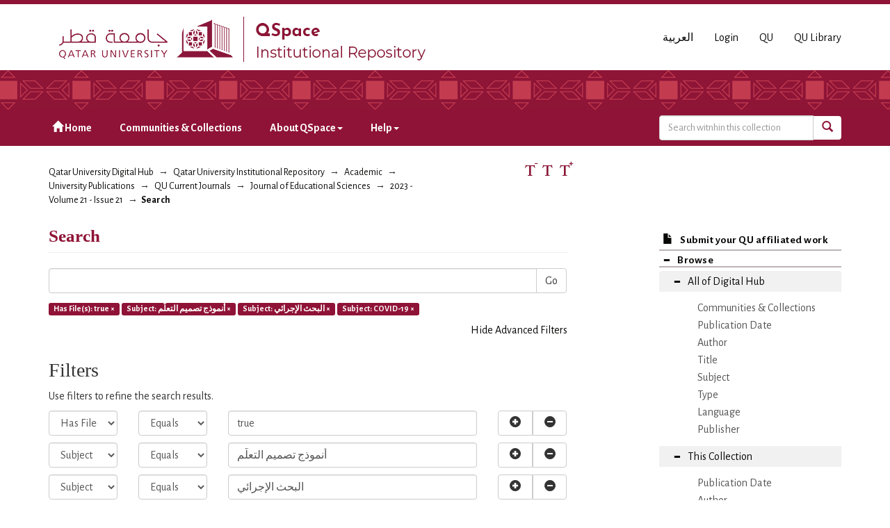

--- FILE ---
content_type: application/javascript;charset=ISO-8859-1
request_url: https://qspace.qu.edu.qa/themes/QSpace-Mirage2/scripts/stacktable.min.js
body_size: 2958
content:
!function(a){a.fn.cardtable=function(b){var c=this,d={headIndex:0},e=a.extend({},d,b);return b&&b.headIndex?b.headIndex:0,c.each(function(){var b=a(this);if(!b.hasClass("stacktable")){var c=a(this).prop("class"),d=a("<div></div>");void 0!==e.myClass&&d.addClass(e.myClass);var f,g,h,i,j,k="";b.addClass("stacktable large-only"),f=b.find("caption").clone(),g=b.find("tr").eq(0),b.siblings().filter(".small-only").remove(),b.find("tbody tr").each(function(){h="",i="",j=a(this).prop("class"),a(this).find("td,th").each(function(b){""!==a(this).html()&&(i+='<tr class="'+j+'">',i+=g.find("td,th").eq(b).html()?'<td class="st-key">'+g.find("td,th").eq(b).html()+"</td>":'<td class="st-key"></td>',i+='<td class="st-val '+a(this).prop("class")+'">'+a(this).html()+"</td>",i+="</tr>")}),k+='<table class=" '+c+' stacktable small-only"><tbody>'+h+i+"</tbody></table>"}),b.find("tfoot tr td").each(function(b,d){""!==a.trim(a(d).text())&&(k+='<table class="'+c+' stacktable small-only"><tbody><tr><td>'+a(d).html()+"</td></tr></tbody></table>")}),d.prepend(f),d.append(a(k)),b.before(d)}})},a.fn.stacktable=function(b){var c,d=this,e={headIndex:0},f=a.extend({},e,b);return c=b&&b.headIndex?b.headIndex:0,d.each(function(){var b=a(this).prop("class"),d=a('<table class="'+b+' stacktable small-only"><tbody></tbody></table>');void 0!==f.myClass&&d.addClass(f.myClass);var e,g,h,i,j,k,l="";e=a(this),e.addClass("stacktable large-only"),g=e.find("caption").clone(),h=e.find("tr").eq(0),e.find("tr").each(function(b){i="",j="",k=a(this).prop("class"),0===b?l+='<tr class=" '+k+' "><th class="st-head-row st-head-row-main" colspan="2">'+a(this).find("th,td").eq(c).html()+"</th></tr>":(a(this).find("td,th").each(function(b){b===c?i='<tr class="'+k+'"><th class="st-head-row" colspan="2">'+a(this).html()+"</th></tr>":""!==a(this).html()&&(j+='<tr class="'+k+'">',j+=h.find("td,th").eq(b).html()?'<td class="st-key">'+h.find("td,th").eq(b).html()+"</td>":'<td class="st-key"></td>',j+='<td class="st-val '+a(this).prop("class")+'">'+a(this).html()+"</td>",j+="</tr>")}),l+=i+j)}),d.prepend(g),d.append(a(l)),e.before(d)})},a.fn.stackcolumns=function(b){var c=this,d={},e=a.extend({},d,b);return c.each(function(){var b=a(this),c=b.find("tr").eq(0).find("td,th").length;if(!(3>c)){var d=a('<table class="stacktable small-only"></table>');void 0!==e.myClass&&d.addClass(e.myClass),b.addClass("stacktable large-only");for(var f=a("<tbody></tbody>"),g=1;c>g;)b.find("tr").each(function(b){var c=a("<tr></tr>");0===b&&c.addClass("st-head-row st-head-row-main");var d=a(this).find("td,th").eq(0).clone().addClass("st-key"),e=g;if(a(this).find("*[colspan]").length){var h=0;a(this).find("td,th").each(function(){var b=a(this).attr("colspan");return b?(b=parseInt(b,10),e-=b-1,h+b>g&&(e+=h+b-g-1),h+=b):h++,!(h>g)&&void 0})}var i=a(this).find("td,th").eq(e).clone().addClass("st-val").removeAttr("colspan");c.append(d,i),f.append(c)}),++g;d.append(a(f)),b.before(d)}})}}(jQuery);